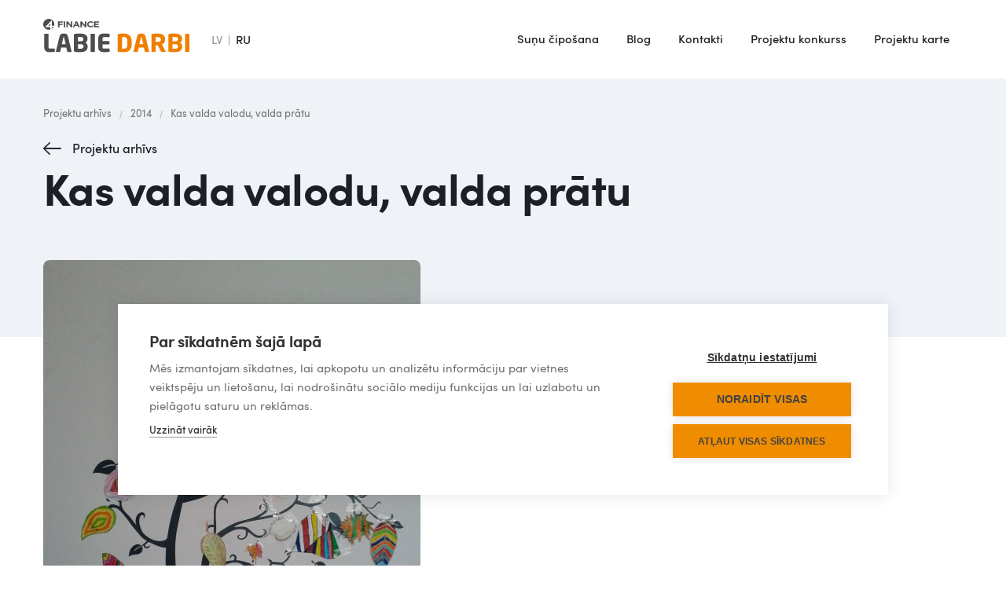

--- FILE ---
content_type: text/html
request_url: https://www.labiedarbi.lv/palidziba/kas-valda-valodu-valda-pratu
body_size: 4731
content:
<!DOCTYPE html><!-- Last Published: Fri Nov 21 2025 08:38:58 GMT+0000 (Coordinated Universal Time) --><html data-wf-domain="www.labiedarbi.lv" data-wf-page="61fa62771db6275f86f0b9ef" data-wf-site="61fa62771db627b58bf0b995" data-wf-collection="61fa62771db6274fe8f0bab3" data-wf-item-slug="kas-valda-valodu-valda-pratu"><head><meta charset="utf-8"/><title>Kas valda valodu, valda prātu</title><meta content="564" name="description"/><meta content="width=device-width, initial-scale=1" name="viewport"/><meta content="51siuRasEuk-aw1i4iyR1wWQY_AANRndH6KrwkA7M5A" name="google-site-verification"/><link href="https://cdn.prod.website-files.com/61fa62771db627b58bf0b995/css/labiedarbi.shared.c2675d7d1.min.css" rel="stylesheet" type="text/css"/><script type="text/javascript">!function(o,c){var n=c.documentElement,t=" w-mod-";n.className+=t+"js",("ontouchstart"in o||o.DocumentTouch&&c instanceof DocumentTouch)&&(n.className+=t+"touch")}(window,document);</script><link href="https://cdn.prod.website-files.com/61fa62771db627b58bf0b995/6206931cc60717778b25b991_Labie%20darbi_32.png" rel="shortcut icon" type="image/x-icon"/><link href="https://cdn.prod.website-files.com/61fa62771db627b58bf0b995/62069323a2fef97f28b71cbb_Labie%20darbi_256.jpg" rel="apple-touch-icon"/><script src="https://cookiehub.net/c2/b3d54898.js"></script>
<script type="text/javascript">
document.addEventListener("DOMContentLoaded", function(event) {
var cpm = {};
window.cookiehub.load(cpm);
});
</script>
<style>
@media screen and (max-width: 767px) {  
  .dropdown-active .menu-item{
    color:#116c3a;
  }
  .dropdown-active .dropdown-list {
  
	position: relative;
    display: block;
    border-radius: 0;
    background-color: #fff;  
  
  }
}
  .WordSection1 *, .MsoNormal * {
    font-family: 'Sofiapro webfont',sans-serif;
  }
  
.css-8727q8 {
    padding: 14px 17px 14px !important;
  }
  
  body .coi-banner__accept {background:#006d38;}

 </style></head><body><div data-animation="default" class="navbar-lv w-nav" data-easing2="ease-out" data-easing="ease-in" data-collapse="medium" role="banner" data-no-scroll="1" data-duration="300" data-doc-height="1"><div class="w-layout-grid grid-header"><a href="/" id="w-node-_83a3e6a2-0a29-1424-e837-1d77fb0851fe-fb0851f7" class="brand-2 w-nav-brand"><img src="https://cdn.prod.website-files.com/61fa62771db627b58bf0b995/6203f467b55bcf21c65455ff_Labie%20darbi_logo.svg" alt="" class="logo"/><img src="https://cdn.prod.website-files.com/61fa62771db627b58bf0b995/61fa62771db62732ecf0bc58_zaplo_cz_logo-w.svg" loading="lazy" alt="" class="logowhite"/></a><div class="container-8 w-container"><div class="language-menu"><div class="lv-current">LV</div><div class="div-block-551"></div><a href="/ru" class="ru-active w-nav-link">RU</a></div><div class="w-nav-button"><div class="w-icon-nav-menu"></div></div></div><nav role="navigation" id="w-node-_83a3e6a2-0a29-1424-e837-1d77fb085200-fb0851f7" class="nav-menu-2 w-nav-menu"><div class="div-block-554"><div class="div-block-561"><a href="/ru" class="ru-mob-menu w-inline-block"><div class="lv-mob-mwnu">LV</div><div class="div-block-546"></div><div class="ru-mob-menu-2">RU</div></a></div><a href="/sunu-chipeshana" class="text-navbar-news w-nav-link">Suņu čipošana</a><a href="/mes-runajam" class="text-navbar-news w-nav-link">Blog</a><a href="/kontakti" class="text-navbar-news w-nav-link">Kontakti</a><a href="/arhivs" class="text-navbar-news w-nav-link">Projektu konkurss</a><a href="/projektu-karte" class="text-navbar-news w-nav-link">Projektu karte</a><div class="contcts-menu-mob"><a href="mailto:info@vivus.lv" class="link-kontakt-mob w-inline-block"><div class="div-block-37"><img src="https://cdn.prod.website-files.com/61fa62771db627b58bf0b995/61fa62771db6275030f0bb60_mail-black.svg" loading="lazy" alt="" class="phone-icon-kontakti"/></div><div class="text-link-kontakt-mob">info@labiedarbi.lv</div></a></div></div></nav><div id="w-node-dd4aee85-01f3-069c-0a5d-4bfcac4d58f8-fb0851f7" data-w-id="dd4aee85-01f3-069c-0a5d-4bfcac4d58f8" class="menu-button-2 w-nav-button"><div class="div-block-24"><div class="div-block-547"><div class="top-line"></div><div class="midle-line"></div><div class="bottom-line"></div></div></div></div></div><div class="navbar-bg"></div></div><div class="page-block white-bg"><div class="blog-hero-div"><div class="breadcrumbs-container w-container"><a href="/arhivs" class="breadcrumb-link">Projektu arhīvs</a><div class="breadcrumb-slash">/</div><div class="collection-list-wrapper-7 w-dyn-list"><div role="list" class="w-dyn-items"><div role="listitem" class="w-dyn-item"><a href="/jautajumi/2014" class="breadcrumb-link">2014</a></div></div></div><div class="breadcrumb-slash">/</div><a href="/palidziba/kas-valda-valodu-valda-pratu" aria-current="page" class="breadcrumb-link hide w--current">Kas valda valodu, valda prātu</a></div><div class="div-block-559"><a href="/arhivs" class="button-back w-button">Projektu arhīvs<br/></a><h1 class="h2">Kas valda valodu, valda prātu</h1></div></div><div class="container-13 w-container"><div class="w-layout-grid project-post-page"><div class="picture-block"><a href="#" class="w-inline-block w-lightbox"><div class="div-block-247"><img src="https://cdn.prod.website-files.com/61fa62771db62761d8f0b999/627919db48599057c17d5adf_e5b969f09be3359cb281152cc1137b9c.jpg" loading="lazy" alt="" class="image-1099"/></div><script type="application/json" class="w-json">{
  "items": [
    {
      "url": "https://cdn.prod.website-files.com/61fa62771db62761d8f0b999/627919db48599057c17d5adf_e5b969f09be3359cb281152cc1137b9c.jpg",
      "type": "image"
    }
  ],
  "group": "Projects LV"
}</script></a><div class="video-3 w-condition-invisible w-dyn-bind-empty w-video w-embed"></div></div><div class="thumbnails"><div class="div-block-693"><div class="w-dyn-list"><script type="text/x-wf-template" id="wf-template-47bd986c-6319-40d1-02bc-730d14567c4e">%3Cdiv%20id%3D%22w-node-_47bd986c-6319-40d1-02bc-730d14567c4f-86f0b9ef%22%20role%3D%22listitem%22%20class%3D%22collection-item-7%20w-dyn-item%20w-dyn-repeater-item%22%3E%3Ca%20href%3D%22%23%22%20class%3D%22lightbox-link%20w-inline-block%20w-lightbox%22%3E%3Cdiv%20style%3D%22background-image%3Aurl(%26quot%3Bhttps%3A%2F%2Fcdn.prod.website-files.com%2F61fa62771db62761d8f0b999%2F627919def98c9bc6f0944cea_36adafa227caa59d0ac79584a1ee4b8c.jpg%26quot%3B)%22%20class%3D%22multi-image%22%3E%3C%2Fdiv%3E%3Cscript%20type%3D%22application%2Fjson%22%20class%3D%22w-json%22%3E%7B%0A%20%20%22items%22%3A%20%5B%0A%20%20%20%20%7B%0A%20%20%20%20%20%20%22url%22%3A%20%22https%3A%2F%2Fcdn.prod.website-files.com%2F61fa62771db62761d8f0b999%2F627919def98c9bc6f0944cea_36adafa227caa59d0ac79584a1ee4b8c.jpg%22%2C%0A%20%20%20%20%20%20%22type%22%3A%20%22image%22%0A%20%20%20%20%7D%0A%20%20%5D%2C%0A%20%20%22group%22%3A%20%22Projects%20LV%22%0A%7D%3C%2Fscript%3E%3C%2Fa%3E%3C%2Fdiv%3E</script><div role="list" class="grid-thumb w-dyn-items"><div id="w-node-_47bd986c-6319-40d1-02bc-730d14567c4f-86f0b9ef" role="listitem" class="collection-item-7 w-dyn-item w-dyn-repeater-item"><a href="#" class="lightbox-link w-inline-block w-lightbox"><div style="background-image:url(&quot;https://cdn.prod.website-files.com/61fa62771db62761d8f0b999/627919def98c9bc6f0944cea_36adafa227caa59d0ac79584a1ee4b8c.jpg&quot;)" class="multi-image"></div><script type="application/json" class="w-json">{
  "items": [
    {
      "url": "https://cdn.prod.website-files.com/61fa62771db62761d8f0b999/627919def98c9bc6f0944cea_36adafa227caa59d0ac79584a1ee4b8c.jpg",
      "type": "image"
    }
  ],
  "group": "Projects LV"
}</script></a></div><div id="w-node-_47bd986c-6319-40d1-02bc-730d14567c4f-86f0b9ef" role="listitem" class="collection-item-7 w-dyn-item w-dyn-repeater-item"><a href="#" class="lightbox-link w-inline-block w-lightbox"><div style="background-image:url(&quot;https://cdn.prod.website-files.com/61fa62771db62761d8f0b999/627919de716d8287b61ad1f0_2661bd0ffc5c7f8cc6a0b63998ef7414.jpg&quot;)" class="multi-image"></div><script type="application/json" class="w-json">{
  "items": [
    {
      "url": "https://cdn.prod.website-files.com/61fa62771db62761d8f0b999/627919de716d8287b61ad1f0_2661bd0ffc5c7f8cc6a0b63998ef7414.jpg",
      "type": "image"
    }
  ],
  "group": "Projects LV"
}</script></a></div></div><div class="empty-state-2 w-dyn-hide w-dyn-empty"></div></div></div></div><div id="w-node-_054f4567-7f39-8003-f3cd-87f16c733d76-86f0b9ef" class="info-div"><div class="div-block-687-copy"><p class="paragraph-14-copy">564</p><div class="blog-item-date-2-copy">balsis</div></div><div class="line"></div><div class="project-info-grid"><div class="div-block-688"><div class="project-item">Projektu iesniedz:</div><p class="project-item-2">Inese Protopopova</p></div><div class="div-block-688"><div class="project-item">Vieta:</div><p class="project-item-2">Rīgas Mūzikas internātvidusskola</p></div><div class="div-block-688-copy"><div class="project-item">Projekta summa:</div><p class="project-item-2">3999 €</p></div></div></div><div id="w-node-_5546756a-fce7-7ecc-db53-80d1d373413c-86f0b9ef" class="project-text"><div class="w-richtext"><p>Mūsu tautas dārgakmens, ko esam iznesuši cauri verdzības un svešzemju jūga gadsimtiem, ir latviešu valoda. Valodas nākotne ir mūsu bērnu rokās. Mūsu uzdevums ir strādāt, lai iedegtu viņos lepnuma dzirksti, kura dos spēku spodrināt un nest latviešu valodas vārdu pasaulē.Arvien vairāk jaunieši izmanto modernās tehnologijas ikdienas dzīve, un tās kļūst par neatņemamu ikdienas dzīves daļu. Lai padarītu valodas mācīšanos mūsdienīgu un tuvu bērnu, jauniešu ikdienas paradumiem, svarīgi iet solī ar laiku un iesaistīt modernās tehnoloģijas ikdienas mācību procesā.</p><p>Mēs esam Mūzikas internātvidusskola, kurā mācās radoši un talantīgi bērni. Viņi pasauli uztver skaņās, krāsās un tēlos. <strong>Svarīgi jauniešiem parādīt latviešu valodas iespējas mūsdienās, akcentēt valodas mainību un spēju būt aktuālai tehnoloģiju laikmetā. Interaktīvā tāfele šim mērķim ir ideāli piemērota.</strong> Tā ir mūsdienīga, bērnu un jauniešu ikdienas paradumiem (interneta un mūsdienu tehnoloģiju plašā izmantošana) tuva, pilna atraktīvu, radošu iespēju. Interaktīvā tāfele ir iespēja popularizēt latviešu valodu, akcentēt tās aktualitāti mūsdienu pasaulē.</p></div></div></div></div></div><footer id="footer" class="footer-copy"><div class="container-4 w-container"><div class="w-layout-grid grid-22"><div id="w-node-_27022df3-ae4c-c6f0-a707-0952ceb1d1fb-ceb1d1f8"><img src="https://cdn.prod.website-files.com/61fa62771db627b58bf0b995/620254210dab65f15224cfc0_Labie%20darbi_logo_white.svg" loading="lazy" alt="" class="image-1094"/></div><div id="w-node-_31278448-5bd3-792e-2659-6bbfd95c002c-ceb1d1f8" class="div-block-531"><div class="div-block-34"><a href="mailto:info@labiedarbi.lv" class="link-block-3 w-inline-block"><div class="div-block-37"><img src="https://cdn.prod.website-files.com/61fa62771db627b58bf0b995/61fa62771db627139cf0baad_mail.svg" loading="lazy" alt="" class="mail-icon"/></div><div class="text-block-21">info@labiedarbi.lv</div></a><div class="text-footer-time">AS &quot;4finance&quot;<br/>Brīvības iela 155A, Barona Kvartāls, Rīga, LV-1012</div></div></div><div id="w-node-_2bcc855a-7c89-81b2-daa2-6c44db1bfce3-ceb1d1f8" class="w-layout-grid grid-links-footer"><ul role="list" class="list w-list-unstyled"><li class="list-item"><a href="/sunu-chipeshana" class="link-6">Suņu čipošana</a></li><li class="list-item"><a href="/mes-runajam" class="link-6">Blog</a></li></ul><ul role="list" class="list-2 w-list-unstyled"><li class="list-item"><a href="/arhivs" class="link-6">Projektu konkurss</a></li><li class="list-item"><a href="/arhivs" class="link-6">Projektu karte</a></li></ul><ul role="list" class="list-3 w-list-unstyled"><li class="list-item"><a href="/kontakti" class="link-6">Kontakti</a></li></ul></div></div></div><div class="container-4 w-container"><div class="w-layout-grid grid-links-footer-copy"><div id="w-node-_79c5f5b6-cd86-5fa2-0528-8048883df013-ceb1d1f8" class="div-block-14"><p class="paragraph-3"><a href="https://www.4finance.com/" target="_blank" class="c-link">© 4finance Group</a></p></div><div id="w-node-_27022df3-ae4c-c6f0-a707-0952ceb1d21f-ceb1d1f8" class="social-icons"><a href="https://www.facebook.com/LabieDarbi.lv" target="_blank" class="link-block-6 w-inline-block"><img src="https://cdn.prod.website-files.com/61fa62771db627b58bf0b995/61fa62771db6274df8f0bac1_fb.svg" alt="" class="image-5"/></a><a href="https://www.youtube.com/channel/UCDjsU2N2Dn8GiCvRcVtcuQw" target="_blank" class="link-block-6 w-inline-block"><img src="https://cdn.prod.website-files.com/61fa62771db627b58bf0b995/61fa62771db6278142f0baaa_youtube.svg" alt="" class="image-5"/></a><a href="https://twitter.com/4F_Labie_Darbi?s=20" target="_blank" class="link-block-6 w-inline-block"><img src="https://cdn.prod.website-files.com/61fa62771db627b58bf0b995/61fa62771db6276045f0babb_Fill%201.svg" alt="" class="image-5"/></a><a href="https://www.instagram.com/4f_labie_darbi/" target="_blank" class="link-block-6 w-inline-block"><img src="https://cdn.prod.website-files.com/61fa62771db627b58bf0b995/61fa62771db6273812f0bae0_instagram.svg" alt="" class="image-5"/></a></div></div></div></footer><div><div class="picture-block"><a href="#" class="w-inline-block w-lightbox"><div class="div-block-247"><img src="https://cdn.prod.website-files.com/plugins/Basic/assets/placeholder.60f9b1840c.svg" loading="lazy" alt="" class="image-1099"/></div><script type="application/json" class="w-json">{
  "items": [],
  "group": "Projects LV"
}</script></a><div class="video-3 w-condition-invisible w-video w-embed"></div></div><div class="thumbnails"><div class="div-block-693"><div class="w-dyn-list"><script type="text/x-wf-template" id="wf-template-a4430db2-4592-9789-83de-4d7d8f970376">%3Cdiv%20id%3D%22w-node-a4430db2-4592-9789-83de-4d7d8f970377-86f0b9ef%22%20role%3D%22listitem%22%20class%3D%22collection-item-7%20w-dyn-item%20w-dyn-repeater-item%22%3E%3Ca%20href%3D%22%23%22%20class%3D%22lightbox-link%20w-inline-block%20w-lightbox%22%3E%3Cdiv%20class%3D%22multi-image%22%3E%3C%2Fdiv%3E%3Cscript%20type%3D%22application%2Fjson%22%20class%3D%22w-json%22%3E%7B%0A%20%20%22items%22%3A%20%5B%5D%2C%0A%20%20%22group%22%3A%20%22Projects%20LV%22%0A%7D%3C%2Fscript%3E%3C%2Fa%3E%3C%2Fdiv%3E</script><div role="list" class="grid-thumb w-dyn-items"><div id="w-node-a4430db2-4592-9789-83de-4d7d8f970377-86f0b9ef" role="listitem" class="collection-item-7 w-dyn-item w-dyn-repeater-item"><a href="#" class="lightbox-link w-inline-block w-lightbox"><div class="multi-image"></div><script type="application/json" class="w-json">{
  "items": [],
  "group": "Projects LV"
}</script></a></div><div id="w-node-a4430db2-4592-9789-83de-4d7d8f970377-86f0b9ef" role="listitem" class="collection-item-7 w-dyn-item w-dyn-repeater-item"><a href="#" class="lightbox-link w-inline-block w-lightbox"><div class="multi-image"></div><script type="application/json" class="w-json">{
  "items": [],
  "group": "Projects LV"
}</script></a></div></div><div class="empty-state-2 w-dyn-hide w-dyn-empty"></div></div></div></div></div><script src="https://d3e54v103j8qbb.cloudfront.net/js/jquery-3.5.1.min.dc5e7f18c8.js?site=61fa62771db627b58bf0b995" type="text/javascript" integrity="sha256-9/aliU8dGd2tb6OSsuzixeV4y/faTqgFtohetphbbj0=" crossorigin="anonymous"></script><script src="https://cdn.prod.website-files.com/61fa62771db627b58bf0b995/js/labiedarbi.schunk.36b8fb49256177c8.js" type="text/javascript"></script><script src="https://cdn.prod.website-files.com/61fa62771db627b58bf0b995/js/labiedarbi.schunk.e5168827676909e7.js" type="text/javascript"></script><script src="https://cdn.prod.website-files.com/61fa62771db627b58bf0b995/js/labiedarbi.c4ce581c.2846967966f46aea.js" type="text/javascript"></script></body></html>

--- FILE ---
content_type: image/svg+xml
request_url: https://cdn.prod.website-files.com/61fa62771db627b58bf0b995/61fa62771db627e984f0bb6b_arrow-back.svg
body_size: 367
content:
<?xml version="1.0" encoding="UTF-8"?>
<svg width="23px" height="16px" viewBox="0 0 23 16" version="1.1" xmlns="http://www.w3.org/2000/svg" xmlns:xlink="http://www.w3.org/1999/xlink">
    <title>arrow-bt</title>
    <g id="Page-1" stroke="none" stroke-width="1" fill="none" fill-rule="evenodd">
        <g id="Blog" transform="translate(-1248.000000, -413.000000)" fill="#24292F" fill-rule="nonzero">
            <g id="Group-26" transform="translate(1065.134021, 398.000000)">
                <path d="M197.531742,15.0215638 C197.795698,14.9602108 198.070616,15.0320546 198.268205,15.2080766 L198.347895,15.2898083 L205.62088,22.4549699 C205.777488,22.6034815 205.865979,22.8084031 205.865979,23.0225524 C205.865979,23.2010102 205.804527,23.3730598 205.693413,23.5113967 L205.62088,23.5901349 L198.338677,30.7643778 C198.186046,30.9152187 197.978745,31 197.762553,31 C197.546361,31 197.33906,30.9152187 197.186429,30.7643778 C196.906563,30.4756371 196.881121,30.0362182 197.110102,29.7200814 L197.186429,29.6292128 L202.911642,23.998976 L202.865979,24 L202.865979,24 L183.865979,24 C183.406838,24 183.019969,23.6905654 182.902537,23.2688609 C182.886668,23.2188379 182.87571,23.1664924 182.870168,23.1125409 L182.865979,23 L182.865979,23 C182.865979,22.4477153 183.313695,22 183.865979,22 L202.847979,22 L197.195647,16.4249733 C196.987364,16.2538549 196.88062,15.9941282 196.904868,15.7327749 L196.923366,15.6209203 C196.994539,15.3237283 197.230078,15.0916815 197.531742,15.0215638 Z" id="arrow-bt" transform="translate(194.365979, 23.000000) scale(-1, 1) translate(-194.365979, -23.000000) "></path>
            </g>
        </g>
    </g>
</svg>

--- FILE ---
content_type: image/svg+xml
request_url: https://cdn.prod.website-files.com/61fa62771db627b58bf0b995/6203f467b55bcf21c65455ff_Labie%20darbi_logo.svg
body_size: 7420
content:
<?xml version="1.0" encoding="UTF-8"?>
<svg width="369px" height="86px" viewBox="0 0 369 86" version="1.1" xmlns="http://www.w3.org/2000/svg" xmlns:xlink="http://www.w3.org/1999/xlink">
    <title>Labie darbi_logo</title>
    <g id="Page-1" stroke="none" stroke-width="1" fill="none" fill-rule="evenodd">
        <g id="Labie-darbi_logo">
            <path d="M11.923,38.191 L12.0644286,38.1987143 C12.3421429,38.2295714 12.589,38.353 12.805,38.569 C13.057,38.821 13.183,39.115 13.183,39.451 L13.183,39.451 L13.183,72.022 L13.1865684,72.3230957 C13.222252,73.7984277 13.5255625,74.8215625 14.0965,75.3925 C14.7055,76.0015 15.745,76.306 17.215,76.306 L17.215,76.306 L28.051,76.306 L28.1924286,76.3137143 C28.4701429,76.3445714 28.717,76.468 28.933,76.684 C29.185,76.936 29.311,77.23 29.311,77.566 L29.311,77.566 L29.311,83.425 L29.3054,83.56416 C29.2531333,84.1965867 28.835,84.5912 28.051,84.748 C27.547,84.874 26.875,84.979 26.035,85.063 C25.195,85.147 24.3025,85.231 23.3575,85.315 C22.4125,85.399 21.457,85.462 20.491,85.504 C19.525,85.546 18.622,85.567 17.782,85.567 C15.766,85.567 13.8235,85.399 11.9545,85.063 C10.0855,84.727 8.4475,84.076 7.0405,83.11 C5.6335,82.144 4.51,80.7685 3.67,78.9835 C2.83,77.1985 2.41,74.878 2.41,72.022 L2.41,72.022 L2.41,39.451 L2.41771429,39.3095714 C2.44857143,39.0318571 2.572,38.785 2.788,38.569 C3.04,38.317 3.334,38.191 3.67,38.191 L3.67,38.191 L11.923,38.191 Z M91.87,37.624 C94.852,37.624 97.561,37.8445 99.997,38.2855 C102.433,38.7265 104.5225,39.451 106.2655,40.459 C108.0085,41.467 109.363,42.811 110.329,44.491 C111.238176,46.0721765 111.719505,48.0253945 111.772986,50.350654 L111.778,50.791 L111.778,51.925 L111.77184,52.3338 C111.714347,54.2284667 111.2544,55.9402 110.392,57.469 C109.468,59.107 108.166,60.346 106.486,61.186 C108.166,62.026 109.5205,63.244 110.5495,64.84 C111.514188,66.33625 112.026678,68.0908984 112.086971,70.1039453 L112.093,70.51 L112.093,71.455 L112.08755,71.9392716 C112.029419,74.4958945 111.506235,76.6339706 110.518,78.3535 C109.468,80.1805 108.0505,81.6295 106.2655,82.7005 C104.4805,83.7715 102.3805,84.517 99.9655,84.937 C97.5505,85.357 94.978,85.567 92.248,85.567 C91.198,85.567 90.127,85.546 89.035,85.504 C87.943,85.462 86.8825,85.4095 85.8535,85.3465 C84.8245,85.2835 83.869,85.21 82.987,85.126 C82.105,85.042 81.349,84.937 80.719,84.811 C79.459,84.601 78.5665,84.223 78.0415,83.677 C77.5515,83.1674 77.2901667,82.27364 77.2575,80.99572 L77.254,80.716 L77.254,42.412 L77.25736,42.13228 C77.28872,40.85436 77.5396,39.9606 78.01,39.451 C78.514,38.905 79.375,38.527 80.593,38.317 C81.139,38.233 81.8425,38.149 82.7035,38.065 C83.5645,37.981 84.5095,37.9075 85.5385,37.8445 C86.5675,37.7815 87.628,37.729 88.72,37.687 C89.812,37.645 90.862,37.624 91.87,37.624 Z M154.177,37.624 C155.857,37.624 157.3375,37.6555 158.6185,37.7185 C159.8995,37.7815 161.023,37.855 161.989,37.939 C162.955,38.023 163.7845,38.107 164.4775,38.191 C165.1705,38.275 165.79,38.359 166.336,38.443 C167.176,38.569 167.596,38.989 167.596,39.703 L167.596,39.703 L167.596,45.562 L167.588286,45.7034286 C167.557429,45.9811429 167.434,46.228 167.218,46.444 C166.966,46.696 166.672,46.822 166.336,46.822 L166.336,46.822 L153.547,46.822 L153.25874,46.82606 C151.940313,46.8639533 150.9969,47.1671 150.4285,47.7355 C149.8195,48.3445 149.515,49.468 149.515,51.106 L149.515,51.106 L149.515,56.839 L165.832,56.839 L165.973429,56.8467143 C166.251143,56.8775714 166.498,57.001 166.714,57.217 C166.966,57.469 167.092,57.763 167.092,58.099 L167.092,58.099 L167.092,64.084 L167.084286,64.2254286 C167.053429,64.5031429 166.93,64.75 166.714,64.966 C166.462,65.218 166.168,65.344 165.832,65.344 L165.832,65.344 L149.515,65.344 L149.515,72.022 L149.518568,72.3230957 C149.554252,73.7984277 149.857563,74.8215625 150.4285,75.3925 C151.0375,76.0015 152.077,76.306 153.547,76.306 L153.547,76.306 L166.336,76.306 L166.477429,76.3137143 C166.755143,76.3445714 167.002,76.468 167.218,76.684 C167.47,76.936 167.596,77.23 167.596,77.566 L167.596,77.566 L167.596,83.425 L167.5904,83.572 C167.538133,84.2384 167.12,84.6304 166.336,84.748 C165.244,84.916 163.7845,85.0945 161.9575,85.2835 C160.1305,85.4725 157.516,85.567 154.114,85.567 C152.098,85.567 150.166,85.399 148.318,85.063 C146.47,84.727 144.8425,84.076 143.4355,83.11 C142.0285,82.144 140.905,80.7685 140.065,78.9835 C139.225,77.1985 138.805,74.878 138.805,72.022 L138.805,72.022 L138.805,51.106 L138.80936,50.6076678 C138.855865,47.9801246 139.274412,45.8362353 140.065,44.176 C140.905,42.412 142.0285,41.047 143.4355,40.081 C144.8425,39.115 146.4805,38.464 148.3495,38.128 C150.2185,37.792 152.161,37.624 154.177,37.624 Z M51.802,37.624 C52.894,37.624 53.9755,37.708 55.0465,37.876 C56.1175,38.044 57.1255,38.3695 58.0705,38.8525 C59.0155,39.3355 59.845,40.039 60.559,40.963 C61.2135,41.81 61.7268333,42.9040417 62.099,44.245125 L62.197,44.617 L71.584,83.677 L71.5875,83.754 C71.5921667,83.8006667 71.6015,83.838 71.6155,83.866 C71.6365,83.908 71.647,83.95 71.647,83.992 C71.647,84.6192 71.3360133,84.9537067 70.71404,84.99552 L70.576,85 L61.756,85 L61.6158571,84.9935714 C61.3432857,84.9678571 61.117,84.865 60.937,84.685 C60.762,84.51 60.63075,84.29125 60.54325,84.02875 L60.496,83.866 L58.228,73.534 L45.313,73.534 L43.045,83.866 L42.99775,84.02875 C42.91025,84.29125 42.779,84.51 42.604,84.685 C42.424,84.865 42.1977143,84.9678571 41.9251429,84.9935714 L41.785,85 L32.965,85 L32.82696,84.99552 C32.2049867,84.9537067 31.894,84.6192 31.894,83.992 C31.894,83.95 31.9045,83.908 31.9255,83.866 C31.9395,83.838 31.9488333,83.8006667 31.9535,83.754 L31.957,83.677 L41.344,44.617 L41.442,44.245125 C41.8141667,42.9040417 42.3275,41.81 42.982,40.963 C43.696,40.039 44.5255,39.3355 45.4705,38.8525 C46.4155,38.3695 47.434,38.044 48.526,37.876 C49.618,37.708 50.71,37.624 51.802,37.624 Z M128.977,38.191 L129.121949,38.1956758 C129.823316,38.2424336 130.174,38.639875 130.174,39.388 L130.174,39.388 L130.174,83.74 L130.166929,83.8814286 C130.138643,84.1591429 130.0255,84.406 129.8275,84.622 C129.5965,84.874 129.313,85 128.977,85 L128.977,85 L120.535,85 L120.394857,84.9922857 C120.122286,84.9614286 119.896,84.838 119.716,84.622 C119.506,84.37 119.401,84.076 119.401,83.74 L119.401,83.74 L119.401,39.388 L119.40604,39.23372 C119.45308,38.5385733 119.8294,38.191 120.535,38.191 L120.535,38.191 L128.977,38.191 Z M94.957,64.903 L87.901,64.903 L87.901,76.684 L89.0035,76.684 L89.4935,76.6875 C89.8248333,76.6921667 90.1655,76.7015 90.5155,76.7155 C90.8655,76.7295 91.2061667,76.7388333 91.5375,76.7435 L92.0275,76.747 L93.067,76.747 C96.301,76.747 98.5375,76.264 99.7765,75.298 C100.946667,74.3856667 101.564255,73.1174352 101.629264,71.4933056 L101.635,71.203 L101.635,70.51 L101.62856,70.21026 C101.568453,68.8238867 101.0876,67.6113 100.186,66.5725 C99.22,65.4595 97.477,64.903 94.957,64.903 Z M51.802,46.57 C51.3785,46.57 51.0961667,46.8346875 50.955,47.3640625 L50.92,47.515 L47.077,64.903 L56.464,64.903 L52.621,47.515 L52.579,47.354875 C52.509,47.101125 52.439,46.913 52.369,46.7905 C52.285,46.6435 52.096,46.57 51.802,46.57 Z M92.689,46.444 L90.2635,46.444 L89.7875,46.4475 C89.4748333,46.4521667 89.1715,46.4615 88.8775,46.4755 C88.4995,46.4935 88.2063571,46.5037857 87.9980714,46.5063571 L87.901,46.507 L87.901,57.406 L94.957,57.406 C96.217,57.406 97.2565,57.2695 98.0755,56.9965 C98.8945,56.7235 99.5455,56.3665 100.0285,55.9255 C100.5115,55.4845 100.858,54.9595 101.068,54.3505 C101.243,53.843 101.345083,53.313625 101.37425,52.762375 L101.383,52.429 L101.383,51.484 L101.377677,51.2158573 C101.313805,49.6295139 100.675079,48.4483947 99.4615,47.6725 C98.1805,46.8535 95.923,46.444 92.689,46.444 Z" id="Combined-Shape" fill="#4D4D4D" fill-rule="nonzero"></path>
            <path d="M203.16,37.624 C206.31,37.624 209.124,38.0335 211.602,38.8525 C214.08,39.6715 216.18,40.9105 217.902,42.5695 C219.624,44.2285 220.947,46.3075 221.871,48.8065 C222.73725,51.1493125 223.197445,53.8520371 223.251586,56.9146738 L223.257,57.532 L223.257,65.659 L223.251586,66.2763262 C223.197445,69.3389629 222.73725,72.0416875 221.871,74.3845 C220.947,76.8835 219.624,78.9625 217.902,80.6215 C216.18,82.2805 214.08,83.5195 211.602,84.3385 C209.124,85.1575 206.31,85.567 203.16,85.567 C201.858,85.567 200.5455,85.5355 199.2225,85.4725 C197.8995,85.4095 196.6395,85.336 195.4425,85.252 C194.2455,85.168 193.1535,85.0735 192.1665,84.9685 C191.1795,84.8635 190.371,84.748 189.741,84.622 C189.153,84.538 188.7015,84.328 188.3865,83.992 C188.1065,83.6933333 187.950944,83.2453333 187.919833,82.648 L187.914,82.417 L187.914,40.774 L187.919833,40.543 C187.950944,39.9456667 188.1065,39.4976667 188.3865,39.199 C188.7015,38.863 189.153,38.653 189.741,38.569 C190.371,38.443 191.1795,38.3275 192.1665,38.2225 C193.1535,38.1175 194.2455,38.023 195.4425,37.939 C196.6395,37.855 197.8995,37.7815 199.2225,37.7185 C200.5455,37.6555 201.858,37.624 203.16,37.624 Z M330.483,37.624 C333.465,37.624 336.174,37.8445 338.61,38.2855 C341.046,38.7265 343.1355,39.451 344.8785,40.459 C346.6215,41.467 347.976,42.811 348.942,44.491 C349.851176,46.0721765 350.332505,48.0253945 350.385986,50.350654 L350.391,50.791 L350.391,51.925 L350.38484,52.3338 C350.327347,54.2284667 349.8674,55.9402 349.005,57.469 C348.081,59.107 346.779,60.346 345.099,61.186 C346.779,62.026 348.1335,63.244 349.1625,64.84 C350.127188,66.33625 350.639678,68.0908984 350.699971,70.1039453 L350.706,70.51 L350.706,71.455 L350.70055,71.9392716 C350.642419,74.4958945 350.119235,76.6339706 349.131,78.3535 C348.081,80.1805 346.6635,81.6295 344.8785,82.7005 C343.0935,83.7715 340.9935,84.517 338.5785,84.937 C336.1635,85.357 333.591,85.567 330.861,85.567 C329.811,85.567 328.74,85.546 327.648,85.504 C326.556,85.462 325.4955,85.4095 324.4665,85.3465 C323.4375,85.2835 322.482,85.21 321.6,85.126 C320.718,85.042 319.962,84.937 319.332,84.811 C318.072,84.601 317.1795,84.223 316.6545,83.677 C316.1645,83.1674 315.903167,82.27364 315.8705,80.99572 L315.867,80.716 L315.867,42.412 L315.87036,42.13228 C315.90172,40.85436 316.1526,39.9606 316.623,39.451 C317.127,38.905 317.988,38.527 319.206,38.317 C319.752,38.233 320.4555,38.149 321.3165,38.065 C322.1775,37.981 323.1225,37.9075 324.1515,37.8445 C325.1805,37.7815 326.241,37.729 327.333,37.687 C328.425,37.645 329.475,37.624 330.483,37.624 Z M247.575,37.624 C248.667,37.624 249.7485,37.708 250.8195,37.876 C251.8905,38.044 252.8985,38.3695 253.8435,38.8525 C254.7885,39.3355 255.618,40.039 256.332,40.963 C256.9865,41.81 257.499833,42.9040417 257.872,44.245125 L257.97,44.617 L267.357,83.677 L267.3605,83.754 C267.365167,83.8006667 267.3745,83.838 267.3885,83.866 C267.4095,83.908 267.42,83.95 267.42,83.992 C267.42,84.6192 267.109013,84.9537067 266.48704,84.99552 L266.349,85 L257.529,85 L257.388857,84.9935714 C257.116286,84.9678571 256.89,84.865 256.71,84.685 C256.535,84.51 256.40375,84.29125 256.31625,84.02875 L256.269,83.866 L254.001,73.534 L241.086,73.534 L238.818,83.866 L238.77075,84.02875 C238.68325,84.29125 238.552,84.51 238.377,84.685 C238.197,84.865 237.970714,84.9678571 237.698143,84.9935714 L237.558,85 L228.738,85 L228.59996,84.99552 C227.977987,84.9537067 227.667,84.6192 227.667,83.992 C227.667,83.95 227.6775,83.908 227.6985,83.866 C227.7125,83.838 227.721833,83.8006667 227.7265,83.754 L227.73,83.677 L237.117,44.617 L237.215,44.245125 C237.587167,42.9040417 238.1005,41.81 238.755,40.963 C239.469,40.039 240.2985,39.3355 241.2435,38.8525 C242.1885,38.3695 243.207,38.044 244.299,37.876 C245.391,37.708 246.483,37.624 247.575,37.624 Z M288.651,37.624 C291.339,37.624 293.838,37.8655 296.148,38.3485 C298.458,38.8315 300.4635,39.6505 302.1645,40.8055 C303.8655,41.9605 305.199,43.483 306.165,45.373 C307.074176,47.1518235 307.555505,49.3212907 307.608986,51.8814014 L307.614,52.366 L307.614,53.185 L307.609594,53.619569 C307.544966,56.7793346 306.769435,59.3434783 305.283,61.312 C303.820412,63.2489412 302.022986,64.6836263 299.890723,65.6160554 L299.487,65.785 L309,83.551 L309.06804,83.69968 C309.14868,83.89456 309.189,84.076 309.189,84.244 C309.189,84.7092308 308.920598,84.9597396 308.383793,84.9955266 L308.244,85 L298.605,85 L298.482938,84.9940937 C298.207313,84.9665313 297.996,84.8425 297.849,84.622 C297.723,84.433 297.597,84.220375 297.471,83.984125 L297.345,83.74 L288.903,67.801 L288.21,67.864 L287.866125,67.86225 C287.279875,67.8564167 286.628,67.836 285.9105,67.801 C285.1725,67.765 284.534786,67.7444286 283.997357,67.7392857 L283.737,67.738 L283.737,83.74 L283.729286,83.8814286 C283.698429,84.1591429 283.575,84.406 283.359,84.622 C283.143,84.838 282.896143,84.9614286 282.618429,84.9922857 L282.477,85 L274.287,85 L274.145571,84.9922857 C273.867857,84.9614286 273.621,84.838 273.405,84.622 C273.189,84.406 273.065571,84.1591429 273.034714,83.8814286 L273.027,83.74 L273.027,41.467 L273.031101,41.2213373 C273.063905,40.2640355 273.293538,39.6109231 273.72,39.262 C274.182,38.884 274.896,38.611 275.862,38.443 C276.576,38.317 277.437,38.212 278.445,38.128 C279.453,38.044 280.524,37.96 281.658,37.876 C282.792,37.792 283.9575,37.729 285.1545,37.687 C286.3515,37.645 287.517,37.624 288.651,37.624 Z M367.59,38.191 C368.388,38.191 368.787,38.59 368.787,39.388 L368.787,39.388 L368.787,83.74 C368.787,84.076 368.6715,84.37 368.4405,84.622 C368.2095,84.874 367.926,85 367.59,85 L367.59,85 L359.148,85 C358.812,85 358.539,84.874 358.329,84.622 C358.119,84.37 358.014,84.076 358.014,83.74 L358.014,83.74 L358.014,39.388 C358.014,38.59 358.392,38.191 359.148,38.191 L359.148,38.191 Z M333.57,64.903 L326.514,64.903 L326.514,76.684 L327.6165,76.684 L328.1065,76.6875 C328.437833,76.6921667 328.7785,76.7015 329.1285,76.7155 C329.4785,76.7295 329.819167,76.7388333 330.1505,76.7435 L330.6405,76.747 L331.68,76.747 C334.914,76.747 337.1505,76.264 338.3895,75.298 C339.559667,74.3856667 340.177255,73.1174352 340.242264,71.4933056 L340.248,71.203 L340.248,70.51 L340.24156,70.21026 C340.181453,68.8238867 339.7006,67.6113 338.799,66.5725 C337.833,65.4595 336.09,64.903 333.57,64.903 Z M203.16,46.759 C202.362,46.759 201.5325,46.7695 200.6715,46.7905 C199.906167,46.8091667 199.298463,46.8361296 198.848389,46.8713889 L198.687,46.885 L198.687,76.306 L198.848389,76.3196111 C199.298463,76.3548704 199.906167,76.3818333 200.6715,76.4005 C201.5325,76.4215 202.362,76.432 203.16,76.432 C204.588,76.432 205.869,76.2745 207.003,75.9595 C208.137,75.6445 209.1135,75.0775 209.9325,74.2585 C210.7515,73.4395 211.3815,72.337 211.8225,70.951 C212.232,69.664 212.451375,68.0510714 212.480625,66.1122143 L212.484,65.659 L212.484,57.532 L212.480625,57.0787857 C212.451375,55.1399286 212.232,53.527 211.8225,52.24 C211.3815,50.854 210.7515,49.7515 209.9325,48.9325 C209.1135,48.1135 208.137,47.5465 207.003,47.2315 C205.869,46.9165 204.588,46.759 203.16,46.759 Z M247.575,46.57 C247.1515,46.57 246.869167,46.8346875 246.728,47.3640625 L246.693,47.515 L242.85,64.903 L252.237,64.903 L248.394,47.515 L248.352,47.354875 C248.282,47.101125 248.212,46.913 248.142,46.7905 C248.058,46.6435 247.869,46.57 247.575,46.57 Z M288.651,46.759 C288.441,46.759 288.0945,46.7695 287.6115,46.7905 C287.1285,46.8115 286.635,46.8325 286.131,46.8535 C285.627,46.8745 285.144,46.8955 284.682,46.9165 C284.286,46.9345 283.998,46.9447857 283.818,46.9473571 L283.737,46.948 L283.737,59.044 L283.816714,59.0446429 C283.991571,59.0472143 284.259,59.0575 284.619,59.0755 C285.039,59.0965 285.4905,59.1175 285.9735,59.1385 C286.33575,59.15425 286.680281,59.1640937 287.007094,59.1680312 L287.328,59.17 L288.21,59.17 C289.848,59.17 291.2235,59.0545 292.3365,58.8235 C293.4495,58.5925 294.342,58.246 295.014,57.784 C295.686,57.322 296.169,56.713 296.463,55.957 C296.724333,55.285 296.869519,54.4802593 296.898556,53.5427778 L296.904,53.185 L296.904,52.366 L296.899143,52.0935 C296.834381,50.3001667 296.122,48.9735 294.762,48.1135 C293.334,47.2105 291.297,46.759 288.651,46.759 Z M331.302,46.444 L328.8765,46.444 L328.4005,46.4475 C328.087833,46.4521667 327.7845,46.4615 327.4905,46.4755 C327.1125,46.4935 326.819357,46.5037857 326.611071,46.5063571 L326.514,46.507 L326.514,57.406 L333.57,57.406 C334.83,57.406 335.8695,57.2695 336.6885,56.9965 C337.5075,56.7235 338.1585,56.3665 338.6415,55.9255 C339.1245,55.4845 339.471,54.9595 339.681,54.3505 C339.856,53.843 339.958083,53.313625 339.98725,52.762375 L339.996,52.429 L339.996,51.484 L339.990677,51.2158573 C339.926805,49.6295139 339.288079,48.4483947 338.0745,47.6725 C336.7935,46.8535 334.536,46.444 331.302,46.444 Z" id="Combined-Shape" fill="#EE7F00" fill-rule="nonzero"></path>
            <g id="4Finance-logo" fill="#4D4D4D">
                <path d="M37.3333333,6.52329749 L50.3091691,6.52329749 L50.3091691,9.53405018 L41.1436978,9.53405018 L41.1436978,12.7455197 L49.2793409,12.7455197 L49.2793409,15.7562724 L41.1436978,15.7562724 L41.1436978,21.4767025 L37.4363162,21.4767025 L37.4363162,6.52329749 L37.3333333,6.52329749 Z M51.9568943,21.4767025 L51.9568943,6.42293907 L55.664276,6.42293907 L55.664276,21.4767025 L51.9568943,21.4767025 Z M58.4448122,6.52329749 L61.9462283,6.52329749 L69.8759057,15.7562724 L69.8759057,6.52329749 L73.5832874,6.52329749 L73.5832874,21.5770609 L70.3908198,21.5770609 L62.1521939,12.0430108 L62.1521939,21.4767025 L58.4448122,21.4767025 L58.4448122,6.52329749 Z M85.9412262,15.2544803 L83.6756041,10.3369176 L81.409982,15.2544803 L85.9412262,15.2544803 Z M82.0278789,6.32258065 L85.4263121,6.32258065 L92.7380926,21.4767025 L88.8247453,21.4767025 L87.2800029,18.0645161 L80.0712053,18.0645161 L78.5264629,21.4767025 L74.7160984,21.4767025 L82.0278789,6.32258065 Z M93.8709037,6.52329749 L97.2693369,6.52329749 L105.199014,15.7562724 L105.199014,6.52329749 L108.906396,6.52329749 L108.906396,21.5770609 L105.713928,21.5770609 L97.4753025,12.0430108 L97.4753025,21.4767025 L93.8709037,21.4767025 L93.8709037,6.52329749 Z M119.61661,21.7777778 C118.380816,21.7777778 117.248005,21.5770609 116.115194,21.1756272 C115.085365,20.7741935 114.15852,20.2724014 113.334657,19.5698925 C112.510795,18.8673835 111.995881,18.0645161 111.480967,17.0609319 C111.069035,16.1577061 110.86307,15.0537634 110.86307,14.0501792 L110.86307,14.0501792 C110.86307,12.9462366 111.069035,11.9426523 111.480967,11.0394265 C111.892898,10.1362007 112.510795,9.23297491 113.334657,8.53046595 C114.15852,7.82795699 115.085365,7.22580645 116.115194,6.82437276 C117.248005,6.42293907 118.380816,6.22222222 119.719592,6.22222222 C120.543455,6.22222222 121.264335,6.32258065 121.882232,6.42293907 C122.500129,6.52329749 123.118026,6.72401434 123.63294,6.92473118 C124.147854,7.12544803 124.662768,7.32616487 125.074699,7.62724014 C125.486631,7.92831541 125.898562,8.22939068 126.310493,8.53046595 L123.941888,10.9390681 C123.323991,10.437276 122.603112,10.0358423 121.882232,9.73476703 C121.161352,9.43369176 120.440472,9.23297491 119.513627,9.23297491 C118.792747,9.23297491 118.17485,9.33333333 117.556953,9.6344086 C116.939056,9.83512545 116.424142,10.2365591 116.012211,10.6379928 C115.60028,11.0394265 115.188348,11.5412186 114.982383,12.1433692 C114.776417,12.7455197 114.570451,13.3476703 114.570451,13.9498208 L114.570451,13.9498208 C114.570451,14.5519713 114.673434,15.1541219 114.982383,15.7562724 C115.188348,16.3584229 115.60028,16.8602151 116.012211,17.2616487 C116.424142,17.6630824 116.939056,18.0645161 117.556953,18.265233 C118.17485,18.5663082 118.792747,18.6666667 119.61661,18.6666667 C120.543455,18.6666667 121.367318,18.5663082 122.088197,18.1648746 C122.809077,17.8637993 123.426974,17.4623656 124.147854,16.8602151 L126.516459,18.9677419 C126.104528,19.3691756 125.589613,19.7706093 125.177682,20.0716846 C124.765751,20.3727599 124.250837,20.6738351 123.63294,20.874552 C123.118026,21.0752688 122.397146,21.2759857 121.779249,21.3763441 C121.161352,21.6774194 120.440472,21.7777778 119.61661,21.7777778 Z M140.934054,9.43369176 L131.871566,9.43369176 L131.871566,12.4444444 L139.904226,12.4444444 L139.904226,15.4551971 L131.871566,15.4551971 L131.871566,18.5663082 L140.934054,18.5663082 L140.934054,18.5663082 L141.037037,18.5663082 L141.037037,21.4767025 L128.061201,21.4767025 L128.061201,6.42293907 L141.037037,6.42293907 L141.037037,9.43369176 L140.934054,9.43369176 L140.934054,9.43369176 Z" id="Shape"></path>
                <path d="M4.97777778,20.9741697 L17.6296296,20.9741697 L17.6296296,27.4833948 C16.4888889,27.7933579 15.2444444,28 14,28 C6.22222222,27.896679 0,21.697417 0,13.9483395 C0,6.19926199 6.22222222,0 14,0 C21.7777778,0 28,6.19926199 28,13.9483395 C28,15.2915129 27.7925926,16.6346863 27.4814815,17.7712177 L21.6740741,17.7712177 L21.6740741,3.30627306 L4.97777778,20.9741697 Z M17.6296296,17.7712177 L12.5481481,17.7712177 L17.6296296,12.398524 L17.6296296,17.7712177 Z M21.6740741,25.6236162 L21.6740741,20.8708487 L26.1333333,20.8708487 C24.9925926,22.8339483 23.437037,24.4870849 21.6740741,25.6236162 Z" id="Combined-Shape"></path>
            </g>
        </g>
    </g>
</svg>